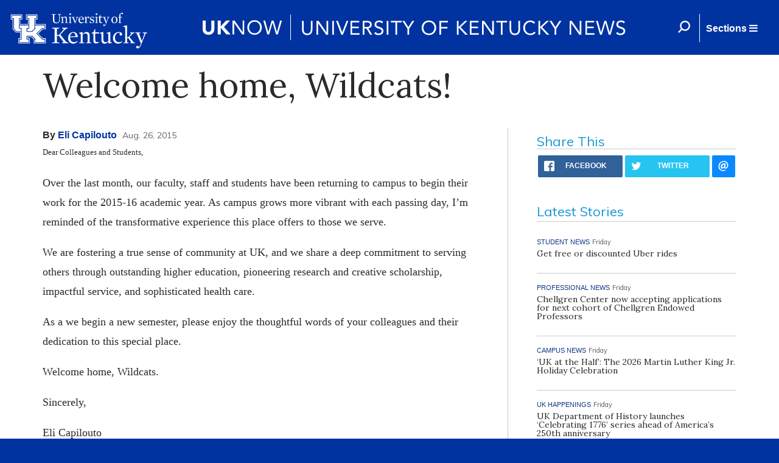

--- FILE ---
content_type: text/plain
request_url: https://www.google-analytics.com/j/collect?v=1&_v=j102&a=521685369&t=pageview&_s=1&dl=https%3A%2F%2Fuknow.uky.edu%2Fpresident-capilouto%25E2%2580%2599s-blog%2Fwelcome-home-wildcats&ul=en-us%40posix&dt=Welcome%20home%2C%20Wildcats!%20%7C%20UKNow&sr=1280x720&vp=1280x720&_u=YEDAAAABAAAAAC~&jid=1934577&gjid=397660926&cid=73017182.1768591390&tid=UA-48983721-3&_gid=663523730.1768591390&_r=1&_slc=1&gtm=45He61e1n71K55MNKv72786560za200zd72786560&gcd=13l3l3l3l1l1&dma=0&tag_exp=103116026~103200004~104527906~104528500~104684208~104684211~105391253~115938466~115938469~116682877~117041587&z=2131129644
body_size: -826
content:
2,cG-X27W24ZZ6X